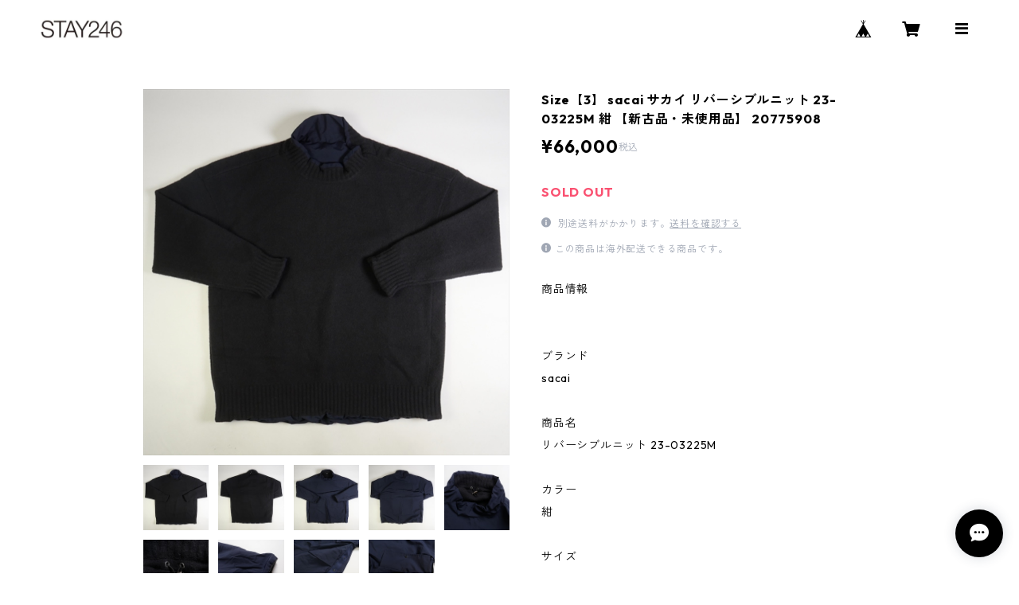

--- FILE ---
content_type: text/html; charset=UTF-8
request_url: https://www.stay246.jp/items/78236684/reviews?format=user&score=all&page=1
body_size: 2047
content:
				<li class="review01__listChild">
			<figure class="review01__itemInfo">
				<a href="/items/132207735" class="review01__imgWrap">
					<img src="https://baseec-img-mng.akamaized.net/images/item/origin/f7665d8f6ec13ac91b9df2107373ba51.jpg?imformat=generic&q=90&im=Resize,width=146,type=normal" alt="Size【L】 TENDERLOIN テンダーロイン ENGINEER COAT GRAY ジャケット 灰 【中古品-良い】 20834172" class="review01__img">
				</a>
				<figcaption class="review01__item">
					<i class="review01__iconImg ico--good"></i>
					<p class="review01__itemName">Size【L】 TENDERLOIN テンダーロイン ENGINEER COAT GRAY ジャケット 灰 【中古品-良い】 20834172</p>
										<p class="review01__itemVariation">L</p>
										<time datetime="2026-01-19" class="review01__date">2026/01/19</time>
				</figcaption>
			</figure><!-- /.review01__itemInfo -->
								</li>
				<li class="review01__listChild">
			<figure class="review01__itemInfo">
				<a href="/items/111905719" class="review01__imgWrap">
					<img src="https://baseec-img-mng.akamaized.net/images/item/origin/7a414ddcd11871756134319717f27480.jpg?imformat=generic&q=90&im=Resize,width=146,type=normal" alt="Size【28.0cm】 NIKE ナイキ ×UNDEFEATED DUNK LOW SP DH3061-200 スニーカー 茶 【新古品・未使用品】 20821783" class="review01__img">
				</a>
				<figcaption class="review01__item">
					<i class="review01__iconImg ico--good"></i>
					<p class="review01__itemName">Size【28.0cm】 NIKE ナイキ ×UNDEFEATED DUNK LOW SP DH3061-200 スニーカー 茶 【新古品・未使用品】 20821783</p>
										<p class="review01__itemVariation">28.0cm</p>
										<time datetime="2026-01-07" class="review01__date">2026/01/07</time>
				</figcaption>
			</figure><!-- /.review01__itemInfo -->
								</li>
				<li class="review01__listChild">
			<figure class="review01__itemInfo">
				<a href="/items/125655356" class="review01__imgWrap">
					<img src="https://baseec-img-mng.akamaized.net/images/item/origin/ef0d4be0d2696310a9862d5c8fbcaec5.jpg?imformat=generic&q=90&im=Resize,width=146,type=normal" alt="Size【L】 STUSSY ステューシー ×DENIM TEARS SWEATER ジップアップセーター 灰 【新古品・未使用品】 20830171" class="review01__img">
				</a>
				<figcaption class="review01__item">
					<i class="review01__iconImg ico--good"></i>
					<p class="review01__itemName">Size【L】 STUSSY ステューシー ×DENIM TEARS SWEATER ジップアップセーター 灰 【新古品・未使用品】 20830171</p>
										<p class="review01__itemVariation">L</p>
										<time datetime="2025-12-18" class="review01__date">2025/12/18</time>
				</figcaption>
			</figure><!-- /.review01__itemInfo -->
								</li>
				<li class="review01__listChild">
			<figure class="review01__itemInfo">
				<a href="/items/124466659" class="review01__imgWrap">
					<img src="https://baseec-img-mng.akamaized.net/images/item/origin/65a33a68bc120d6b6f7beb3b989cabb2.jpg?imformat=generic&q=90&im=Resize,width=146,type=normal" alt="Size【M】 SUPREME シュプリーム 22SS Open Knit Small Box Sweater セーター 黒 【中古品-ほぼ新品】 20829374" class="review01__img">
				</a>
				<figcaption class="review01__item">
					<i class="review01__iconImg ico--good"></i>
					<p class="review01__itemName">Size【M】 SUPREME シュプリーム 22SS Open Knit Small Box Sweater セーター 黒 【中古品-ほぼ新品】 20829374</p>
										<p class="review01__itemVariation">M</p>
										<time datetime="2025-12-15" class="review01__date">2025/12/15</time>
				</figcaption>
			</figure><!-- /.review01__itemInfo -->
								</li>
				<li class="review01__listChild">
			<figure class="review01__itemInfo">
				<a href="/items/126658378" class="review01__imgWrap">
					<img src="https://baseec-img-mng.akamaized.net/images/item/origin/27a30b84eacdf8c8e741125bca9d96fe.jpg?imformat=generic&q=90&im=Resize,width=146,type=normal" alt="Size【M】 TENDERLOIN テンダーロイン MOSS STITCH ZIP UP JKT BLACK ジャケット 黒 【中古品-良い】 20830828" class="review01__img">
				</a>
				<figcaption class="review01__item">
					<i class="review01__iconImg ico--good"></i>
					<p class="review01__itemName">Size【M】 TENDERLOIN テンダーロイン MOSS STITCH ZIP UP JKT BLACK ジャケット 黒 【中古品-良い】 20830828</p>
										<p class="review01__itemVariation">M</p>
										<time datetime="2025-12-04" class="review01__date">2025/12/04</time>
				</figcaption>
			</figure><!-- /.review01__itemInfo -->
								</li>
				<li class="review01__listChild">
			<figure class="review01__itemInfo">
				<a href="/items/113404004" class="review01__imgWrap">
					<img src="https://baseec-img-mng.akamaized.net/images/item/origin/26b51923a10e820d03816e383bc4e96e.jpg?imformat=generic&q=90&im=Resize,width=146,type=normal" alt="Size【フリー】 TENDERLOIN テンダーロイン CAP DLR GREEN キャップ 緑 【中古品-良い】 20822870【SALE】" class="review01__img">
				</a>
				<figcaption class="review01__item">
					<i class="review01__iconImg ico--good"></i>
					<p class="review01__itemName">Size【フリー】 TENDERLOIN テンダーロイン CAP DLR GREEN キャップ 緑 【中古品-良い】 20822870【SALE】</p>
										<p class="review01__itemVariation">フリー</p>
										<time datetime="2025-12-04" class="review01__date">2025/12/04</time>
				</figcaption>
			</figure><!-- /.review01__itemInfo -->
								</li>
				<li class="review01__listChild">
			<figure class="review01__itemInfo">
				<a href="/items/110865503" class="review01__imgWrap">
					<img src="https://baseec-img-mng.akamaized.net/images/item/origin/3e85f990affea41a8d60d1bd4b0ad9a9.jpg?imformat=generic&q=90&im=Resize,width=146,type=normal" alt="Size【L】 TENDERLOIN テンダーロイン WORK JKT CHARCOAL ジャケット チャコール 【中古品-良い】 20821447【SALE】" class="review01__img">
				</a>
				<figcaption class="review01__item">
					<i class="review01__iconImg ico--good"></i>
					<p class="review01__itemName">Size【L】 TENDERLOIN テンダーロイン WORK JKT CHARCOAL ジャケット チャコール 【中古品-良い】 20821447【SALE】</p>
										<p class="review01__itemVariation">L</p>
										<time datetime="2025-12-04" class="review01__date">2025/12/04</time>
				</figcaption>
			</figure><!-- /.review01__itemInfo -->
								</li>
				<li class="review01__listChild">
			<figure class="review01__itemInfo">
				<a href="/items/117338324" class="review01__imgWrap">
					<img src="https://baseec-img-mng.akamaized.net/images/item/origin/dd092d787c43ddeeb2bfd8b071671664.jpg?imformat=generic&q=90&im=Resize,width=146,type=normal" alt="Size【フリー】 SUPREME シュプリーム 24AW Leather Shoulder Bag Black ショルダーバッグ 黒 【新古品・未使用品】 20824577" class="review01__img">
				</a>
				<figcaption class="review01__item">
					<i class="review01__iconImg ico--good"></i>
					<p class="review01__itemName">Size【フリー】 SUPREME シュプリーム 24AW Leather Shoulder Bag Black ショルダーバッグ 黒 【新古品・未使用品】 20824577</p>
										<p class="review01__itemVariation">フリー</p>
										<time datetime="2025-11-24" class="review01__date">2025/11/24</time>
				</figcaption>
			</figure><!-- /.review01__itemInfo -->
								</li>
				<li class="review01__listChild">
			<figure class="review01__itemInfo">
				<a href="/items/123894149" class="review01__imgWrap">
					<img src="https://baseec-img-mng.akamaized.net/images/item/origin/0f91262d3ccca853e040f7c35c07b2e1.jpg?imformat=generic&q=90&im=Resize,width=146,type=normal" alt="Size【XL】 TENDERLOIN テンダーロイン TEE LS ACID WASH XXX BLACK ロンT 黒 【中古品-良い】 20828751" class="review01__img">
				</a>
				<figcaption class="review01__item">
					<i class="review01__iconImg ico--good"></i>
					<p class="review01__itemName">Size【XL】 TENDERLOIN テンダーロイン TEE LS ACID WASH XXX BLACK ロンT 黒 【中古品-良い】 20828751</p>
										<p class="review01__itemVariation">XL</p>
										<time datetime="2025-11-22" class="review01__date">2025/11/22</time>
				</figcaption>
			</figure><!-- /.review01__itemInfo -->
								</li>
				<li class="review01__listChild">
			<figure class="review01__itemInfo">
				<a href="/items/124677204" class="review01__imgWrap">
					<img src="https://baseec-img-mng.akamaized.net/images/item/origin/812abae26c8dc64ad45d9f4c42ff7a04.jpg?imformat=generic&q=90&im=Resize,width=146,type=normal" alt="Size【27.0cm】 New Balance ニューバランス ×JJJJound 991 Beige M991JJA スニーカー ベージュ 【新古品・未使用品】 20828989" class="review01__img">
				</a>
				<figcaption class="review01__item">
					<i class="review01__iconImg ico--good"></i>
					<p class="review01__itemName">Size【27.0cm】 New Balance ニューバランス ×JJJJound 991 Beige M991JJA スニーカー ベージュ 【新古品・未使用品】 20828989</p>
										<p class="review01__itemVariation">27.0cm</p>
										<time datetime="2025-11-21" class="review01__date">2025/11/21</time>
				</figcaption>
			</figure><!-- /.review01__itemInfo -->
								</li>
				<li class="review01__listChild">
			<figure class="review01__itemInfo">
				<a href="/items/107913677" class="review01__imgWrap">
					<img src="https://baseec-img-mng.akamaized.net/images/item/origin/c04c61196bb612941b507c78127ddd2a.jpg?imformat=generic&q=90&im=Resize,width=146,type=normal" alt="Size【フリー】 WTAPS ダブルタップス 21SS BEANIE 02 BLACK ビーニー 黒 【中古品-良い】 20819535" class="review01__img">
				</a>
				<figcaption class="review01__item">
					<i class="review01__iconImg ico--good"></i>
					<p class="review01__itemName">Size【フリー】 WTAPS ダブルタップス 21SS BEANIE 02 BLACK ビーニー 黒 【中古品-良い】 20819535</p>
										<p class="review01__itemVariation">フリー</p>
										<time datetime="2025-11-07" class="review01__date">2025/11/07</time>
				</figcaption>
			</figure><!-- /.review01__itemInfo -->
								</li>
				<li class="review01__listChild">
			<figure class="review01__itemInfo">
				<a href="/items/112318094" class="review01__imgWrap">
					<img src="https://baseec-img-mng.akamaized.net/images/item/origin/52a29148bba71e2b6d145b25f4a5c4b0.jpg?imformat=generic&q=90&im=Resize,width=146,type=normal" alt="Size【M】 TENDERLOIN テンダーロイン WORK PNT ワークパンツ 黒 【中古品-良い】 20822094" class="review01__img">
				</a>
				<figcaption class="review01__item">
					<i class="review01__iconImg ico--good"></i>
					<p class="review01__itemName">Size【M】 TENDERLOIN テンダーロイン WORK PNT ワークパンツ 黒 【中古品-良い】 20822094</p>
										<p class="review01__itemVariation">M</p>
										<time datetime="2025-11-06" class="review01__date">2025/11/06</time>
				</figcaption>
			</figure><!-- /.review01__itemInfo -->
								</li>
				<li class="review01__listChild">
			<figure class="review01__itemInfo">
				<a href="/items/122885207" class="review01__imgWrap">
					<img src="https://baseec-img-mng.akamaized.net/images/item/origin/07f84d366b66ef38a19f29058da958de.jpg?imformat=generic&q=90&im=Resize,width=146,type=normal" alt="Size【フリー】 SUPREME シュプリーム 25SS Bandana Jacquard Denim Camp Cap Indigo キャンプキャップ インディゴ 【中古品-非常に良い】 20828418" class="review01__img">
				</a>
				<figcaption class="review01__item">
					<i class="review01__iconImg ico--good"></i>
					<p class="review01__itemName">Size【フリー】 SUPREME シュプリーム 25SS Bandana Jacquard Denim Camp Cap Indigo キャンプキャップ インディゴ 【中古品-非常に良い】 20828418</p>
										<p class="review01__itemVariation">フリー</p>
										<time datetime="2025-11-03" class="review01__date">2025/11/03</time>
				</figcaption>
			</figure><!-- /.review01__itemInfo -->
								</li>
				<li class="review01__listChild">
			<figure class="review01__itemInfo">
				<a href="/items/120841977" class="review01__imgWrap">
					<img src="https://baseec-img-mng.akamaized.net/images/item/origin/f4b56908d2734df30b0519c2640c6730.jpg?imformat=generic&q=90&im=Resize,width=146,type=normal" alt="Size【フリー】 STUSSY ステューシー 25FW SKULLCAP DRAGON PRINT Black ビーニー 黒 【新古品・未使用品】 20826680" class="review01__img">
				</a>
				<figcaption class="review01__item">
					<i class="review01__iconImg ico--good"></i>
					<p class="review01__itemName">Size【フリー】 STUSSY ステューシー 25FW SKULLCAP DRAGON PRINT Black ビーニー 黒 【新古品・未使用品】 20826680</p>
										<p class="review01__itemVariation">フリー</p>
										<time datetime="2025-10-30" class="review01__date">2025/10/30</time>
				</figcaption>
			</figure><!-- /.review01__itemInfo -->
								</li>
				<li class="review01__listChild">
			<figure class="review01__itemInfo">
				<a href="/items/109407495" class="review01__imgWrap">
					<img src="https://baseec-img-mng.akamaized.net/images/item/origin/0ec9192922d0251999caac8eeeda93f3.jpg?imformat=generic&q=90&im=Resize,width=146,type=normal" alt="Size【フリー】 STUSSY ステューシー 25SS TRUCKER S CROWN SNAPBACK Navy キャップ 紺 【新古品・未使用品】 20819674" class="review01__img">
				</a>
				<figcaption class="review01__item">
					<i class="review01__iconImg ico--good"></i>
					<p class="review01__itemName">Size【フリー】 STUSSY ステューシー 25SS TRUCKER S CROWN SNAPBACK Navy キャップ 紺 【新古品・未使用品】 20819674</p>
										<p class="review01__itemVariation">フリー</p>
										<time datetime="2025-10-06" class="review01__date">2025/10/06</time>
				</figcaption>
			</figure><!-- /.review01__itemInfo -->
								</li>
				<li class="review01__listChild">
			<figure class="review01__itemInfo">
				<a href="/items/118188768" class="review01__imgWrap">
					<img src="https://baseec-img-mng.akamaized.net/images/item/origin/ec75063f684bdc06a4acf9e5a3b31ee9.jpg?imformat=generic&q=90&im=Resize,width=146,type=normal" alt="Size【XL】 TENDERLOIN テンダーロイン SENSE20周年記念 BORNEO SKULL TEE BLACK ボルネオスカルTシャツ 黒 【中古品-良い】 20825107" class="review01__img">
				</a>
				<figcaption class="review01__item">
					<i class="review01__iconImg ico--good"></i>
					<p class="review01__itemName">Size【XL】 TENDERLOIN テンダーロイン SENSE20周年記念 BORNEO SKULL TEE BLACK ボルネオスカルTシャツ 黒 【中古品-良い】 20825107</p>
										<p class="review01__itemVariation">XL</p>
										<time datetime="2025-09-11" class="review01__date">2025/09/11</time>
				</figcaption>
			</figure><!-- /.review01__itemInfo -->
								</li>
				<li class="review01__listChild">
			<figure class="review01__itemInfo">
				<a href="/items/107387364" class="review01__imgWrap">
					<img src="https://baseec-img-mng.akamaized.net/images/item/origin/877ae274f8bbcd96c434d43886d82c63.jpg?imformat=generic&q=90&im=Resize,width=146,type=normal" alt="Size【M】 TENDERLOIN テンダーロイン FLEECE JKT BLACK ジャケット 黒 【中古品-良い】 20819416" class="review01__img">
				</a>
				<figcaption class="review01__item">
					<i class="review01__iconImg ico--good"></i>
					<p class="review01__itemName">Size【M】 TENDERLOIN テンダーロイン FLEECE JKT BLACK ジャケット 黒 【中古品-良い】 20819416</p>
										<p class="review01__itemVariation">M</p>
										<time datetime="2025-09-06" class="review01__date">2025/09/06</time>
				</figcaption>
			</figure><!-- /.review01__itemInfo -->
								</li>
				<li class="review01__listChild">
			<figure class="review01__itemInfo">
				<a href="/items/113569044" class="review01__imgWrap">
					<img src="https://baseec-img-mng.akamaized.net/images/item/origin/c6382aadb6a9640d752225851f13d365.jpg?imformat=generic&q=90&im=Resize,width=146,type=normal" alt="Size【XL】 VINTAGE ヴィンテージ West Coast Choppers ウェストコーストチョッパーズ Spider Web LS Tee ロンT 黒 【中古品-良い】 20822918" class="review01__img">
				</a>
				<figcaption class="review01__item">
					<i class="review01__iconImg ico--good"></i>
					<p class="review01__itemName">Size【XL】 VINTAGE ヴィンテージ West Coast Choppers ウェストコーストチョッパーズ Spider Web LS Tee ロンT 黒 【中古品-良い】 20822918</p>
										<p class="review01__itemVariation">XL</p>
										<time datetime="2025-08-29" class="review01__date">2025/08/29</time>
				</figcaption>
			</figure><!-- /.review01__itemInfo -->
								</li>
				<li class="review01__listChild">
			<figure class="review01__itemInfo">
				<a href="/items/115828047" class="review01__imgWrap">
					<img src="https://baseec-img-mng.akamaized.net/images/item/origin/086980f7b6b8c1828887312fe883c63b.jpg?imformat=generic&q=90&im=Resize,width=146,type=normal" alt="Size【L】 VINTAGE ヴィンテージ West Coast Choppers ウェストコーストチョッパーズ Skull Head White LS Tee ロンT 黒 【中古品-良い】 20823444" class="review01__img">
				</a>
				<figcaption class="review01__item">
					<i class="review01__iconImg ico--good"></i>
					<p class="review01__itemName">Size【L】 VINTAGE ヴィンテージ West Coast Choppers ウェストコーストチョッパーズ Skull Head White LS Tee ロンT 黒 【中古品-良い】 20823444</p>
										<p class="review01__itemVariation">XL</p>
										<time datetime="2025-08-28" class="review01__date">2025/08/28</time>
				</figcaption>
			</figure><!-- /.review01__itemInfo -->
								</li>
				<li class="review01__listChild">
			<figure class="review01__itemInfo">
				<a href="/items/108895099" class="review01__imgWrap">
					<img src="https://baseec-img-mng.akamaized.net/images/item/origin/858efff09ea483a3da9291812b0538d9.jpg?imformat=generic&q=90&im=Resize,width=146,type=normal" alt="Size【フリー】 SUPREME シュプリーム 18SS Waist Bag Black ウエストバッグ 黒 【中古品-良い】 20820129" class="review01__img">
				</a>
				<figcaption class="review01__item">
					<i class="review01__iconImg ico--good"></i>
					<p class="review01__itemName">Size【フリー】 SUPREME シュプリーム 18SS Waist Bag Black ウエストバッグ 黒 【中古品-良い】 20820129</p>
										<p class="review01__itemVariation">フリー</p>
										<time datetime="2025-08-24" class="review01__date">2025/08/24</time>
				</figcaption>
			</figure><!-- /.review01__itemInfo -->
								</li>
		